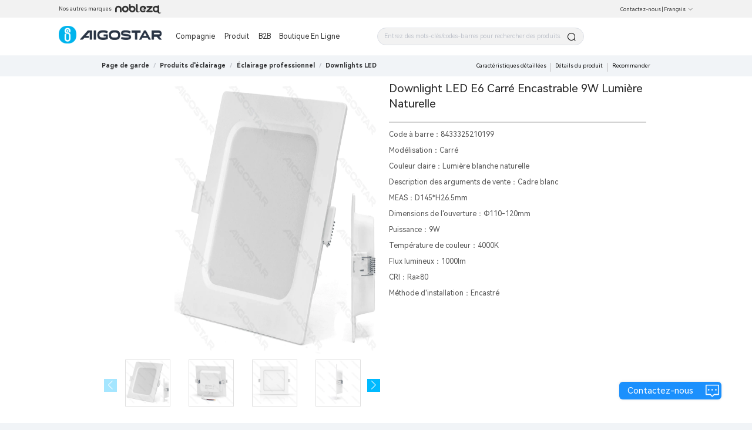

--- FILE ---
content_type: text/javascript; charset=utf-8
request_url: https://aigo-ow.oss-accelerate.aliyuncs.com/assets/52149e3.js
body_size: 67643
content:
(window.webpackJsonp=window.webpackJsonp||[]).push([[4],{302:function(t,e,o){},303:function(t,e,o){},307:function(t,e,o){},308:function(t,e,o){},425:function(t,e,o){"use strict";o(23),o(26),o(29),o(42),o(20),o(43);var i,n=o(49),s=o(5),a=o(19),r=o(8),c=(o(22),o(24),o(25),o(64),o(53),o(33),o(62),o(51),o(27),o(241),o(44),o(52),o(41),o(16)),l=o(6),u=o(0),p=o(12);function h(t,e){var o=Object.keys(t);if(Object.getOwnPropertySymbols){var i=Object.getOwnPropertySymbols(t);e&&(i=i.filter((function(e){return Object.getOwnPropertyDescriptor(t,e).enumerable}))),o.push.apply(o,i)}return o}function d(t){for(var e=1;e<arguments.length;e++){var o=null!=arguments[e]?arguments[e]:{};e%2?h(Object(o),!0).forEach((function(e){Object(r.a)(t,e,o[e])})):Object.getOwnPropertyDescriptors?Object.defineProperties(t,Object.getOwnPropertyDescriptors(o)):h(Object(o)).forEach((function(e){Object.defineProperty(t,e,Object.getOwnPropertyDescriptor(o,e))}))}return t}var v={provide:function(){return{reload:this.reload}},components:{contactUsForm:o(45).default},data:function(){return{marketingSub:!1,thireeSub:!1,privacyPolicy:!1,subscriptionDialogShow:!1,currLang:"",isShowSearchHis:!1,hisSearchList:[],showBlogResult:{blog:!1,joinUs:!1},contactUsLoading:!1,treeLevel:0,currCountryCode:"",pages:["productCategory"],activeName:"0",isShowShop:!1,isRouterAlive:!0,popperShow:!1,navShow:!1,productShow:!1,isPopover:!1,dialogVisible:!1,searchData:"",brandCode:u.a.brandCode,isUnico:"Unico"===u.a.brandCode,isAigoStarOrNobleza:"AigoStarOrNobleza"===u.a.brandCode,unicoLogo:o(291),footerSubscription:o(242),footerFocusOn:o(243),footerBrand:o(292),aigo:o(138),nobleza:o(293),qrCode:o(139),aigosmart:o(294),urlMex:o(295),searchIcon:o(296),classifyList:[],activeClassifyList:[],url:o(484),contactUs:o(90),contactUsMex:o(297),contactUsBtnSm:o(298),isActive:0,email:"",companyNavList:[{name:"about",url:o(299)},{name:"news",url:o(300)},{name:"join",url:o(301)}],footerInformation:[],searchShow:!1,holidaysLogo:""}},watch:{$route:{handler:function(t,e){this.$i18n.locale=this.$cookies.get("countryLanguage"),"country-productCategory"!=t.name?this.searchData="":this.searchData=this.$route.query.key},immediate:!0,deep:!0}},computed:d(d({},Object(c.c)("locale",["locale"])),{},{oss:function(){return"https://aigo-oss-mall.oss-accelerate.aliyuncs.com/"},focusList:function(){return this.$store.state.app.countryInfo&&this.$store.state.app.countryInfo.countryParameterDto?this.$store.state.app.countryInfo.countryParameterDto.countryParameterSocialList:[]},countryList:function(){return this.$store.state.app.countryList||[]}}),created:function(){},mounted:function(){var t,e,o,i;this.$cookies.set("brandCode","AigoStarOrNobleza"===u.a.brandCode||"Mexico"===u.a.brandCode?"AigoStar":u.a.brandCode);var n=this.$cookies.get("country"),s=this.$route.params.country,r=window.navigator.language.split("-"),c=Object(a.a)(r,2),p=c[0],h=c[1],d=null!==(t=null!==(e=null!==(o=null!==(i=this.countryList.find((function(t){return t.country==s})))&&void 0!==i?i:this.countryList.find((function(t){return t.country==n})))&&void 0!==o?o:this.countryList.find((function(t){return t.country==h})))&&void 0!==e?e:this.countryList.find((function(t){return t.lang==p})))&&void 0!==t?t:this.countryList.find((function(t){return"US"==t.country})),v=d.lang,f=d.countryCode,m=d.country,g=d.translation;this.$cookies.set("countryLanguage",v),this.$cookies.set("countryCode",f),this.currCountryCode=f,this.$cookies.set("country",m),this.$i18n.locale=v,this.isShowShop=["CN","ES","IT","NL","US","FR","DE"].includes(m),this.$store.dispatch("setHeaderLang",g),"Mexico"===u.a.brandCode&&(this.currLang=this.$store.state.app.headerLang),this.getLayoutData(m),this.getClassifyTree(),this.getModuleShow(),Object(l.b)(this.$route),this.holidaysLogoLoding()},methods:d(d({},Object(c.b)({SET_LANG:"SET_LANG"})),{},(i={toPolicy:function(){var t=this.$cookies.get("country")||this.$route.params.country;console.info(t);"AigoStarOrNobleza"==u.a.brandCode?-1!=window.location.host.indexOf("nobleza")?window.open(window.location.origin+"/".concat(t,"/informationService?id=1587385958449602560&pid=1560163686370357248")):window.open(window.location.origin+"/".concat(t,"/informationService?id=1562252820782100480&pid=1560163686370357248")):"Mexico"==u.a.brandCode&&window.open(window.location.origin+"/".concat(t,"/informationService?id=1844629397769584640&pid=1838408079537635328"))},holidaysLogoLoding:function(){var t=this;this.holidaysLogo=p.a.getStr(u.a.brandCode+"Logo"),this.$store.dispatch("holidayBrandLogo",{}).then((function(e){e?(t.holidaysLogo=t.oss+e.imageUrl,p.a.setStr(u.a.brandCode+"Logo",t.oss+e.imageUrl)):(t.holidaysLogo="",p.a.remove(u.a.brandCode+"Logo"))}))},turnUrl:function(t){window.open(t)},clearAllHistory:function(){Object(l.a)(),this.hisSearchList=Object(l.d)(),this.isShowSearchHis=!1},deleteKeyHistory:function(t){this.$refs.searhInput.focus(),Object(l.c)(t),this.hisSearchList=Object(l.d)()},hideSeach:function(){this.isShowSearchHis=!1},selectHisKey:function(t){console.info(t),this.searchData=t,Object(l.c)(t),this.onSearch()},searchFouer:function(){this.hisSearchList=Object(l.d)(),this.hisSearchList.length>0&&(this.isShowSearchHis=!0)},turnAigoSmart:function(){Object(l.k)(this.$cookies)},submitForm:function(t){this.$refs.contactUsFormRef.submitForm(t)},getModuleShow:function(){var t=this;return Object(s.a)(regeneratorRuntime.mark((function e(){var o;return regeneratorRuntime.wrap((function(e){for(;;)switch(e.prev=e.next){case 0:return e.next=2,t.$store.dispatch("getModuleShow",{});case 2:o=e.sent,t.showBlogResult=o,t.showBlogResult.joinUs||t.companyNavList.splice(2,1);case 5:case"end":return e.stop()}}),e)})))()},reload:function(){var t=this;this.isRouterAlive=!1,this.$nextTick((function(){t.isRouterAlive=!0}))},toggleContactUsDialog:function(t){this.dialogVisible=t},dialogClosed:function(){this.$refs.contactUsFormRef.$refs.form.resetFields()},mouseOver:function(){var t=this;"index-country"!=this.$route.name&&"indexMex-country"!=this.$route.name||(this.$nextTick((function(){t.enterBackgroundChange()})),this.isPopover=!0)},mouseLeave:function(){this.navShow||this.productShow||"index-country"!=this.$route.name&&"indexMex-country"!=this.$route.name||this.leaveBackgroundChange(),this.isPopover=!1},popoverHide:function(){"index-country"!=this.$route.name&&"indexMex-country"!=this.$route.name||this.isPopover||this.leaveBackgroundChange()},productChange:function(t,e){this.isActive=e,this.productShow=!1;var o=this.$cookies.get("country")||this.$route.params.country,i=this.$router.resolve({path:"/".concat(o,"/productCategory"),query:{classifyId:t.goodsClassifyId,pid:t.treeKey.split("/")[this.treeLevel-1]}});window.open(i.href,"_blank")},productMouseOver:function(t,e){var o;this.isActive=e,this.activeName=String(e);var i=(null===(o=this.classifyList[e])||void 0===o?void 0:o.childNote)||[];this.activeClassifyList=Object(n.a)(i)},toProduct:function(){this.productShow=!1,this.searchData="";var t=this.$cookies.get("country")||this.$route.params.country,e=this.$router.resolve({path:"/".concat(t,"/productCategory"),query:{classifyId:this.classifyList[0].goodsClassifyId,pid:this.classifyList[0].goodsClassifyId}});window.open(e.href,"_blank"),this.reload()},toCompanyNav:function(t){var e=this.$cookies.get("country")||this.$route.params.country,o={about:"/".concat(e,"/company/aboutUs"),news:"/".concat(e,"/company/news"),join:"/".concat(e,"/company/joinUs"),gallery:"/".concat(e,"/company/gallery")};this.navShow=!1,window.open(o[t.name],"_blank")},toJoinUs:function(){var t=this.$cookies.get("country")||this.$route.params.country;this.$router.push("/".concat(t,"/company/joinUs"))},toHelp:function(){window.open("https://shop.aigostar.com/helpcenter/instruction.aspx?key=&p=1")},toB2B:function(){var t="https://b2b.aigostar.com/login";"Mexico"==u.a.brandCode?t="https://b2b.aigostar.mx/":"Unico"==u.a.brandCode&&(t="https://b2b.unicostar.com/"),window.open(t)},toBlog:function(){var t=this.$cookies.get("country")||this.$route.params.country;return"/".concat(t,"/company/blog")},toShop:function(){var t={CN:"https://www.aigostarshop.es/",ES:"https://www.aigostarshop.es/",US:"https://www.aigostarstore.com/",IT:"https://www.aigostarshop.it/",NL:"https://www.aigostar-shop.nl/",FR:"https://www.aigostarshop.fr/",DE:"https://www.aigostarshop.de/"}[this.$cookies.get("country")||this.$route.params.country||"US"];t&&window.open(t)},toAigoStar:function(){this.$cookies.set("brandCode","AigoStar");var t=this.$cookies.get("country")||this.$route.params.country;this.$router.push("/index/".concat(t))},toNobleza:function(){var t=this.$cookies.get("country")||this.$route.params.country;window.open("https://www.nobleza.eu/nobleza/"+t)},submitEmail:function(){var t=this;return Object(s.a)(regeneratorRuntime.mark((function e(){var o;return regeneratorRuntime.wrap((function(e){for(;;)switch(e.prev=e.next){case 0:if(o=/^([a-zA-Z]|[0-9])(\w|\-)+@[a-zA-Z0-9]+\.([a-zA-Z]{2,4})$/,""!==t.email){e.next=4;break}return t.$message.error(t.$t("contactUs.mailboxInput")),e.abrupt("return");case 4:if(o.test(t.email)){e.next=7;break}return t.$message.error(t.$t("contactUs.emailConfirm")),e.abrupt("return");case 7:if(t.marketingSub&&t.thireeSub&&t.privacyPolicy){e.next=10;break}return t.$message.error(t.$t("contactUs.checked")),e.abrupt("return");case 10:return e.next=12,t.$store.dispatch("subscribe",{email:t.email,countryCode:t.$cookies.get("countryCode")||"US",brandCode:t.$cookies.get("brandCode"),subType:1});case 12:e.sent&&(t.$message.success(t.$t("footer.success")),t.subscriptionDialogShow=!1);case 14:case"end":return e.stop()}}),e)})))()},changeLan:function(t){var e=this,o=t.lang,i=t.translation,n=t.countryCode,s=t.country;this.$i18n.locale=o,"Mexico"===u.a.brandCode&&(this.currLang=i),this.$store.dispatch("setHeaderLang",i),this.SET_LANG(o),this.$bus.$emit("changeLang",o.toUpperCase()),this.$cookies.set("countryLanguage",o),this.$cookies.set("countryCode",n),this.$cookies.set("country",s),this.isShowShop=["CN","ES","IT","NL","US","FR","DE"].includes(s),this.popperShow=!1,this.getClassifyTree(!0),this.getLayoutData(s),this.getModuleShow();var a=this.$route.params,r=this.$route.query;a.country=s,this.$router.push({params:a,query:r}),console.log(this.$nuxt),setTimeout((function(){e.$nuxt.refresh()}),500)},getLayoutData:function(t){var e=this;Promise.allSettled([this.$store.dispatch("getCountry",{country:t}),this.$store.dispatch("getInformationBottom")]).then((function(t){var o="fulfilled"===t[0].status?t[0].value:{},i="fulfilled"===t[1].status?t[1].value:[];e.$store.dispatch("setCountryInfo",o),e.footerInformation=i}))},getClassifyTree:function(){var t=arguments,e=this;return Object(s.a)(regeneratorRuntime.mark((function o(){var i,s,a;return regeneratorRuntime.wrap((function(o){for(;;)switch(o.prev=o.next){case 0:if(i=t.length>0&&void 0!==t[0]&&t[0],e.$route.params.country&&!i){o.next=7;break}return o.next=4,e.$store.dispatch("getClassifyTree",{homePage:!0});case 4:o.t0=o.sent,o.next=8;break;case 7:o.t0=e.$store.getters.classifyTree;case 8:s=o.t0,e.classifyList=s,console.log("classifyList",e.classifyList),s&&s.length>0&&((a=s[0])&&a.childNote&&(e.activeClassifyList=Object(n.a)(a.childNote)),e.treeLevel=e.classifyList[0].level);case 12:case"end":return o.stop()}}),o)})))()},toHome:function(){var t=this.$cookies.get("country")||this.$route.params.country;"Mexico"==u.a.brandCode?this.$router.push({path:"/indexMex/".concat(t)}):this.$router.push({path:"/index/".concat(t)})},getCountryNavList:function(){var t=this;return Object(s.a)(regeneratorRuntime.mark((function e(){var o;return regeneratorRuntime.wrap((function(e){for(;;)switch(e.prev=e.next){case 0:return e.next=2,t.$store.dispatch("getCountryConfig");case 2:o=e.sent,t.$store.dispatch("setCountryList",o);case 4:case"end":return e.stop()}}),e)})))()},search:function(){this.searchShow=!0},enterBackgroundChange:function(){"Mexico"==u.a.brandCode?this.$refs.layoutNavBoxMex&&(this.$refs.layoutNavBoxMex.style="background: #FFFFFF;"):this.$refs.layoutNavBox&&(this.$refs.layoutNavBox.style="background: #FFFFFF;")},leaveBackgroundChange:function(){"Mexico"==u.a.brandCode?this.$refs.layoutNavBoxMex&&(this.$refs.layoutNavBoxMex.style="background: rgba(255,255,255,0.8);"):this.$refs.layoutNavBox&&(this.$refs.layoutNavBox.style="background: rgba(255,255,255,0.8);")},onSearch:function(){Object(l.j)(this.searchData),this.searchShow=!1;var t=this.$cookies.get("country")||this.$route.params.country,e={};e.key=this.searchData,window.location.href="/".concat(t,"/productCategory?").concat(Object(l.i)(e))}},Object(r.a)(i,"toHome",(function(){var t=this.$cookies.get("country")||this.$route.params.country;"Mexico"==u.a.brandCode?this.$router.push({path:"/indexMex/".concat(t)}):this.$router.push({path:"/index/".concat(t)})})),Object(r.a)(i,"toInformation",(function(t){var e=this.$cookies.get("country")||this.$route.params.country,o=this.$router.resolve({path:"/".concat(e,"/informationService"),query:{id:t.informationId,pid:t.parentId}});window.open(o.href,"_blank")})),Object(r.a)(i,"toFocus",(function(t){window.open(t.url)})),Object(r.a)(i,"toTop",(function(){document.querySelector(".layout-body").scrollTo({top:0,behavior:"smooth"})})),i))},f=(o(485),o(486),o(14)),m=Object(f.a)(v,(function(){var t=this,e=t.$createElement,i=t._self._c||e;return i("div",{staticClass:"layout-body"},[i("header",["Mexico"!=t.brandCode?i("div",{staticClass:"layout-header-box"},[i("section",{staticClass:"layout-header"},[i("div",{staticClass:"layout-header-left"},["AigoStarOrNobleza"==t.brandCode?i("div",[t._v(t._s(t.$t("menu.otherTitle")))]):t._e(),t._v(" "),"AigoStarOrNobleza"==t.brandCode?i("div",{staticClass:"menu-image",on:{click:t.toNobleza}}):t._e()]),t._v(" "),i("div",{staticClass:"layout-header-right"},[i("span",{staticClass:"layout-header-right-connect",on:{click:function(e){t.turnUrl("/"+t.$cookies.get("country")+"/informationService")}}},[t._v(t._s(t.$t("menu.contact")))]),t._v("\n            |\n            "),i("el-popover",{attrs:{placement:"bottom",width:"100%",trigger:"hover","popper-class":"my-popper","visible-arrow":!1,transition:"el-zoom-in-top"},model:{value:t.popperShow,callback:function(e){t.popperShow=e},expression:"popperShow"}},[i("div",{staticClass:"layout-popper-box"},t._l(t.countryList,(function(e,o){return i("div",{key:o,staticClass:"layout-popper-text",on:{click:function(o){return t.changeLan(e)}}},[t._v("\n                  "+t._s(e.translation)+"\n                ")])})),0),t._v(" "),i("el-button",{attrs:{slot:"reference",type:"text"},slot:"reference"},[i("span",[t._v(t._s(t.$store.state.app.headerLang))]),i("i",{staticClass:"el-icon-arrow-down"})])],1)],1)])]):t._e(),t._v(" "),"Mexico"==t.brandCode?i("div",{staticClass:"layout-nav-box-Mexico"},[i("div",{staticClass:"layout-header"},[i("nav",{ref:"layoutNavBoxMex",staticClass:"layout-header-box",on:{mouseover:function(e){return e.stopPropagation(),t.mouseOver.apply(null,arguments)},mouseleave:function(e){return e.stopPropagation(),t.mouseLeave.apply(null,arguments)}}},[i("div",{staticClass:"layout-header-box_top"},[i("div",{staticClass:"left"},[i("div",{staticClass:"layout-header-box_logo"},[t.holidaysLogo?i("el-image",{staticClass:"logo",staticStyle:{width:"200px",height:"auto"},attrs:{src:t.holidaysLogo,fit:"fill"},on:{contextmenu:function(t){return t.preventDefault(),function(t){t.preventDefault()}.apply(null,arguments)},click:t.toHome}}):i("el-image",{staticClass:"logo",attrs:{src:t.urlMex,fit:"fill"},on:{contextmenu:function(t){return t.preventDefault(),function(t){t.preventDefault()}.apply(null,arguments)},click:t.toHome}})],1),t._v(" "),i("div",{ref:"searchBox",staticClass:"layout-header-search",attrs:{id:"searchBox"}},[i("div",{staticClass:"layout-search-box"},[i("el-input",{ref:"searhInput",staticClass:"input-with-select-Mex",attrs:{placeholder:t.$t("menu.input")},on:{focus:t.searchFouer,blur:t.hideSeach},nativeOn:{keyup:function(e){return!e.type.indexOf("key")&&t._k(e.keyCode,"enter",13,e.key,"Enter")?null:t.onSearch.apply(null,arguments)}},model:{value:t.searchData,callback:function(e){t.searchData=e},expression:"searchData"}},[i("i",{attrs:{slot:"prefix"},on:{click:t.onSearch},slot:"prefix"},[i("img",{staticClass:"search-icon",staticStyle:{width:"16px",height:"16px"},attrs:{src:t.searchIcon,alt:""}})])]),t._v(" "),i("div",{directives:[{name:"show",rawName:"v-show",value:t.isShowSearchHis,expression:"isShowSearchHis"}],staticClass:"search-his mx-search-width"},[i("div",{staticClass:"content-text"},t._l(t.hisSearchList,(function(e,o){return i("div",{key:o,staticClass:"his-layout",on:{mousedown:function(t){t.preventDefault()}}},[i("div",{staticClass:"left singcell",on:{click:function(o){return t.selectHisKey(e)}}},[t._v("\n                            "+t._s(e)+"\n                          ")]),t._v(" "),i("div",{staticClass:"right"},[i("i",{staticClass:"el-icon-close",staticStyle:{"margin-top":"5px","margin-right":"10px"},on:{mousedown:function(t){t.preventDefault()},click:function(o){return t.deleteKeyHistory(e)}}})])])})),0),t._v(" "),i("div",{directives:[{name:"show",rawName:"v-show",value:t.hisSearchList&&t.hisSearchList.length>0,expression:"hisSearchList && hisSearchList.length > 0"}],staticClass:"clear-all"},[i("i",{staticClass:"el-icon-delete x-icon",staticStyle:{"margin-top":"3px","margin-right":"5px"}}),t._v(" "),i("div",{on:{mousedown:function(t){t.preventDefault()},click:t.clearAllHistory}},[t._v("\n                          "+t._s(t.$t("v23.clearall"))+"\n                        ")])])])],1)])]),t._v(" "),i("div",{staticClass:"right-connect-Mex"},[i("div",{staticClass:"right-connect-Mex-connect",staticStyle:{"margin-right":"10px"},on:{click:function(e){t.$router.push("/"+t.$cookies.get("country")+"/informationService")}}},[t._v(t._s(t.$t("menu.contact")))]),t._v(" "),i("el-dropdown",{attrs:{trigger:"click","visible-arrow":!1,placement:"bottom"},on:{command:t.changeLan}},[i("div",{staticClass:"right-connect-Mex-connect"},[t._v("\n                    "+t._s(t.currLang)),i("i",{staticClass:"el-icon-arrow-down el-icon--right"})]),t._v(" "),i("el-dropdown-menu",{attrs:{slot:"dropdown"},slot:"dropdown"},t._l(t.countryList,(function(e,o){return i("el-dropdown-item",{key:o,attrs:{command:e}},[t._v(t._s(e.translation))])})),1)],1)],1)]),t._v(" "),i("div",{staticClass:"layout-nav-container-Mex"},[i("div",{staticClass:"layout-nav-menu-Mex"},[i("el-popover",{attrs:{placement:"bottom",width:"100%",trigger:"hover","popper-class":"menu-popper-aigostar-Mex","visible-arrow":!1,transition:"el-zoom-in-top"},on:{hide:t.popoverHide},model:{value:t.navShow,callback:function(e){t.navShow=e},expression:"navShow"}},[i("div",{staticClass:"layout-nav-menu_content"},t._l(t.companyNavList,(function(e,o){return i("div",{key:o,staticClass:"container",on:{click:function(o){return t.toCompanyNav(e)}}},[i("el-image",{attrs:{src:e.url,fit:"fill"},on:{contextmenu:function(t){return t.preventDefault(),function(t){t.preventDefault()}.apply(null,arguments)}}}),t._v(" "),i("div",[t._v(t._s(t.$t("companyPoppor."+e.name)))])],1)})),0),t._v(" "),i("el-button",{ref:"layoutNavMenuBtn0",staticClass:"layout-nav-menu-btn-Mex",attrs:{slot:"reference",type:"text"},slot:"reference"},[t._v(t._s(t.$t("menu.company")))])],1),t._v(" "),i("el-popover",{attrs:{placement:"bottom",width:"100%",trigger:"hover","popper-class":"menu-popper-aigostar-Mex","visible-arrow":!1,transition:"el-zoom-in-top"},on:{hide:t.popoverHide},model:{value:t.productShow,callback:function(e){t.productShow=e},expression:"productShow"}},[i("div",{staticClass:"layout-nav-menu_product-Mex"},[i("div",{staticClass:"left"},t._l(t.classifyList,(function(e,o){return i("div",{key:e.goodsClassifyId,staticClass:"menu-item",on:{click:function(i){return t.productChange(e,o)},mouseover:function(i){return t.productMouseOver(e,o)}}},[i("div",{staticClass:"img-box"},[e.icon?i("el-image",{attrs:{src:e.icon+"?x-oss-process=image/format,webp"},on:{contextmenu:function(t){return t.preventDefault(),function(t){t.preventDefault()}.apply(null,arguments)}}}):t._e()],1),t._v(" "),i("div",{staticClass:"title"},[t._v(t._s(e.title))])])})),0),t._v(" "),i("div",{staticClass:"right"},[i("div",{staticClass:"product_body"},t._l(t.activeClassifyList,(function(e,o){return i("div",{key:o,staticClass:"product_body_second"},[i("div",{staticClass:"product_body_second_list-Mex",on:{click:function(i){return t.productChange(e,o)}}},[i("div",{staticClass:"indexbar"}),t._v("\n                          "+t._s(e.title)+"\n                        ")]),t._v(" "),i("div",{staticClass:"product_body_three"},t._l(e.childNote,(function(e,o){return i("div",{key:o,staticClass:"list",on:{click:function(i){return t.productChange(e,o)}}},[i("span",{staticClass:"title"},[t._v(t._s(e.title))])])})),0)])})),0)])]),t._v(" "),i("el-button",{ref:"layoutNavMenuBtn1",staticClass:"layout-nav-menu-btn-Mex",attrs:{slot:"reference",type:"text"},on:{click:t.toProduct},slot:"reference"},[t._v(t._s(t.$t("menu.product")))])],1),t._v(" "),i("a",{directives:[{name:"show",rawName:"v-show",value:t.showBlogResult.blog,expression:"showBlogResult.blog"}],staticClass:"layout-nav-menu-btn-Mex",attrs:{href:t.toBlog(),target:"_blank"}},[t._v(t._s(t.$t("menu.Blog")))]),t._v(" "),i("span",{ref:"layoutNavMenuBtn2",staticClass:"layout-nav-menu-btn-Mex",on:{click:t.toB2B}},[t._v(t._s(t.$t("menu.purchase")))]),t._v(" "),t.isShowShop&&t.isAigoStarOrNobleza?i("span",{ref:"layoutNavMenuBtn3",staticClass:"layout-nav-menu-btn-Mex",on:{click:t.toShop}},[t._v(t._s(t.$t("menu.shop")))]):t._e()],1)])])])]):i("nav",{ref:"layoutNavBox",staticClass:"layout-nav-box",on:{mouseover:function(e){return e.stopPropagation(),t.mouseOver.apply(null,arguments)},mouseleave:function(e){return e.stopPropagation(),t.mouseLeave.apply(null,arguments)}}},[i("div",{staticClass:"layout-nav-box_logo"},[t.holidaysLogo?i("el-image",{staticStyle:{width:"200px",height:"auto"},attrs:{src:t.holidaysLogo,fit:"fill"},on:{contextmenu:function(t){return t.preventDefault(),function(t){t.preventDefault()}.apply(null,arguments)},click:t.toHome}}):t.isUnico?i("el-image",{attrs:{src:t.unicoLogo,fit:"fill"},on:{contextmenu:function(t){return t.preventDefault(),function(t){t.preventDefault()}.apply(null,arguments)},click:t.toHome}}):i("el-image",{staticClass:"logo",attrs:{src:t.url,fit:"fill"},on:{contextmenu:function(t){return t.preventDefault(),function(t){t.preventDefault()}.apply(null,arguments)},click:t.toHome}})],1),t._v(" "),i("div",{staticClass:"layout-nav-container"},[i("div",{staticClass:"layout-nav-menu"},[i("el-popover",{attrs:{placement:"bottom",width:"100%",trigger:"hover","popper-class":"menu-popper-aigostar","visible-arrow":!1,transition:"el-zoom-in-top"},on:{hide:t.popoverHide},model:{value:t.navShow,callback:function(e){t.navShow=e},expression:"navShow"}},[i("div",{staticClass:"layout-nav-menu_content"},t._l(t.companyNavList,(function(e,o){return i("div",{key:o,staticClass:"container",on:{click:function(o){return t.toCompanyNav(e)}}},[i("el-image",{attrs:{src:e.url,fit:"fill"},on:{contextmenu:function(t){return t.preventDefault(),function(t){t.preventDefault()}.apply(null,arguments)}}}),t._v(" "),i("div",[t._v(t._s(t.$t("companyPoppor."+e.name)))])],1)})),0),t._v(" "),i("el-button",{ref:"layoutNavMenuBtn0",staticClass:"layout-nav-menu-btn",attrs:{slot:"reference",type:"text"},slot:"reference"},[t._v(t._s(t.$t("menu.company")))])],1),t._v(" "),i("el-popover",{attrs:{placement:"bottom",width:"100%",trigger:"hover","popper-class":"menu-popper-aigostar","visible-arrow":!1,transition:"el-zoom-in-top"},on:{hide:t.popoverHide},model:{value:t.productShow,callback:function(e){t.productShow=e},expression:"productShow"}},[i("div",{staticClass:"layout-nav-menu_product"},[i("el-tabs",{model:{value:t.activeName,callback:function(e){t.activeName=e},expression:"activeName"}},t._l(t.classifyList,(function(e,o){return i("el-tab-pane",{key:e.goodsClassifyId,attrs:{name:""+o}},[i("div",{staticClass:"product_box",attrs:{slot:"label"},on:{click:function(i){return t.productChange(e,o)},mouseover:function(i){return t.productMouseOver(e,o)}},slot:"label"},[e.icon?i("el-image",{attrs:{src:e.icon+"?x-oss-process=image/resize,m_fixed,w_126,h_90/format,webp"},on:{contextmenu:function(t){return t.preventDefault(),function(t){t.preventDefault()}.apply(null,arguments)}}}):t._e(),t._v(" "),i("div",{},[t._v(t._s(e.title))])],1)])})),1),t._v(" "),i("div",{staticClass:"product_body"},t._l(t.activeClassifyList,(function(e,o){return i("div",{key:o,staticClass:"product_body_second"},[i("div",{staticClass:"product_body_second_list",on:{click:function(i){return t.productChange(e,o)}}},[t._v("\n                      "+t._s(e.title)+"\n                    ")]),t._v(" "),i("div",{staticClass:"product_body_three"},t._l(e.childNote,(function(o,n){return i("div",{key:n,staticClass:"list",on:{click:function(e){return t.productChange(o,n)}}},[i("span",{staticClass:"title titleHover"},[t._v(t._s(o.title))]),t._v(" "),n!=e.childNote.length-1?i("span",{staticClass:"icon"},[t._v("/")]):t._e()])})),0)])})),0)],1),t._v(" "),i("el-button",{ref:"layoutNavMenuBtn1",staticClass:"layout-nav-menu-btn",attrs:{slot:"reference",type:"text"},on:{click:t.toProduct},slot:"reference"},[t._v(t._s(t.$t("menu.product")))])],1),t._v(" "),i("a",{directives:[{name:"show",rawName:"v-show",value:t.showBlogResult.blog,expression:"showBlogResult.blog"}],staticClass:"layout-nav-a",attrs:{href:t.toBlog(),target:"_blank"}},[t._v(t._s(t.$t("menu.Blog")))]),t._v(" "),i("span",{ref:"layoutNavMenuBtn2",staticClass:"layout-nav-menu-btn",on:{click:t.toB2B}},[t._v(t._s(t.$t("menu.purchase")))]),t._v(" "),t.isShowShop&&t.isAigoStarOrNobleza?i("span",{ref:"layoutNavMenuBtn3",staticClass:"layout-nav-menu-btn",on:{click:t.toShop}},[t._v(t._s(t.$t("menu.shop")))]):t._e()],1),t._v(" "),i("div",{ref:"searchBox",staticClass:"layout-nav-search",attrs:{id:"searchBox"}},[i("div",{staticClass:"layout-search-box"},[i("el-input",{ref:"searhInput",staticClass:"input-with-select",attrs:{placeholder:t.$t("menu.input")},on:{focus:t.searchFouer,blur:t.hideSeach},nativeOn:{keyup:function(e){return!e.type.indexOf("key")&&t._k(e.keyCode,"enter",13,e.key,"Enter")?null:t.onSearch.apply(null,arguments)}},model:{value:t.searchData,callback:function(e){t.searchData=e},expression:"searchData"}},[i("i",{staticClass:"el-input__icon el-icon-search",attrs:{slot:"suffix"},on:{click:t.onSearch},slot:"suffix"})]),t._v(" "),i("div",{directives:[{name:"show",rawName:"v-show",value:t.isShowSearchHis,expression:"isShowSearchHis"}],staticClass:"search-his"},[i("div",{staticClass:"content-text"},t._l(t.hisSearchList,(function(e,o){return i("div",{key:o,staticClass:"his-layout",on:{mousedown:function(t){t.preventDefault()}}},[i("div",{staticClass:"left singcell",on:{click:function(o){return t.selectHisKey(e)}}},[t._v("\n                      "+t._s(e)+"\n                    ")]),t._v(" "),i("div",{staticClass:"right"},[i("i",{staticClass:"el-icon-close",staticStyle:{"margin-top":"5px","margin-right":"10px"},on:{mousedown:function(t){t.preventDefault()},click:function(o){return t.deleteKeyHistory(e)}}})])])})),0),t._v(" "),i("div",{directives:[{name:"show",rawName:"v-show",value:t.hisSearchList&&t.hisSearchList.length>0,expression:"hisSearchList && hisSearchList.length > 0"}],staticClass:"clear-all"},[i("i",{staticClass:"el-icon-delete x-icon",staticStyle:{"margin-top":"3px","margin-right":"5px"}}),t._v(" "),i("div",{on:{mousedown:function(t){t.preventDefault()},click:t.clearAllHistory}},[t._v("\n                    "+t._s(t.$t("v23.clearall"))+"\n                  ")])])])],1)])])])]),t._v(" "),i("main",{staticClass:"layout-main"},[t.isRouterAlive?i("nuxt",{attrs:{"keep-alive":"","keep-alive-props":{include:t.pages}}}):t._e()],1),t._v(" "),"Mexico"==t.brandCode?i("footer",{staticClass:"layout-footer-Mexico"},[i("div",{staticClass:"footer-box"},[i("div",{staticClass:"footer-box-subscription"},[i("div",[i("div",{staticClass:"footer-title-Mexico flex"},[i("span",[t._v(t._s(t.$t("footer.subscription")))])]),t._v(" "),i("div",{staticClass:"subscription-message",staticStyle:{cursor:"pointer"}},[t._v(t._s(t.$t("footer.tip")))]),t._v(" "),i("div",{staticClass:"subscription-emial"},[i("div",[i("el-input",{staticStyle:{width:"280px"},attrs:{placeholder:t.$t("footer.email")},model:{value:t.email,callback:function(e){t.email=e},expression:"email"}})],1),t._v(" "),i("div",[i("el-button",{on:{click:t.submitEmail}},[t._v(t._s(t.$t("footer.submitBtn")))])],1)])])]),t._v(" "),t._l(t.footerInformation,(function(e,o){return i("div",{key:o,staticClass:"footer-box-message"},[i("div",{staticClass:"footer-title-Mexico"},[i("span",[t._v(t._s(e.title))])]),t._v(" "),t._l(e.children,(function(e){return i("div",{key:e.informationId,staticClass:"subscription-message",staticStyle:{cursor:"pointer"},on:{click:function(o){return t.toInformation(e)}}},[t._v("\n            "+t._s(e.title)+"\n          ")])})),t._v(" "),0===o?i("div",{directives:[{name:"show",rawName:"v-show",value:t.showBlogResult.joinUs,expression:"showBlogResult.joinUs"}],staticClass:"subscription-message",staticStyle:{cursor:"pointer"},on:{click:t.toJoinUs}},[t._v(t._s(t.$t("companyPoppor.joinUs")))]):t._e(),t._v(" "),1===o?i("div",{staticClass:"subscription-message",staticStyle:{cursor:"pointer"},on:{click:t.turnAigoSmart}},[t._v("\n            "+t._s(t.$t("v14.productSupport")))]):t._e()],2)})),t._v(" "),i("div",{staticClass:"subscription-bottom"},[t.focusList&&t.focusList.length>0?i("div",{staticClass:"focusList-layout"},[i("div",{staticClass:"test-center"},[i("div",{staticClass:"footer-title-Mexico"},[t._v(t._s(t.$t("footer.focus")))]),t._v(" "),i("div",{staticClass:"footer-focus-Mexico"},t._l(t.focusList,(function(e,o){return i("el-image",{key:o,attrs:{src:t.oss+e.icon,fit:"fill"},on:{contextmenu:function(t){return t.preventDefault(),function(t){t.preventDefault()}.apply(null,arguments)},click:function(o){return t.toFocus(e)}}})})),1)])]):t._e(),t._v(" "),t.isUnico?t._e():i("div",{staticClass:"footer-box-erwe"},[i("el-image",{attrs:{src:t.qrCode},on:{contextmenu:function(t){return t.preventDefault(),function(t){t.preventDefault()}.apply(null,arguments)}}})],1)])],2),t._v(" "),i("div",{directives:[{name:"show",rawName:"v-show",value:"CN"==t.currCountryCode,expression:"currCountryCode == 'CN'"}],staticClass:"ba-Mexico"},[t._v("备案序号："),i("a",{attrs:{href:"https://beian.miit.gov.cn"}},[t._v("闽ICP备19021710号-1")])])]):i("footer",{staticClass:"layout-footer"},[i("div",{staticClass:"footer-box"},[i("div",{staticClass:"footer-box-subscription"},[i("div",[i("div",{staticClass:"footer-title flex"},[i("el-image",{staticStyle:{"margin-right":"4px"},attrs:{src:t.footerSubscription},on:{contextmenu:function(t){return t.preventDefault(),function(t){t.preventDefault()}.apply(null,arguments)}}}),t._v(" "),i("span",[t._v(t._s(t.$t("footer.subscription")))])],1),t._v(" "),i("div",{staticClass:"subscription-message"},[t._v(t._s(t.$t("footer.tip")))]),t._v(" "),t.isAigoStarOrNobleza?i("el-button",{staticStyle:{"border-radius":"2px",border:"1px solid #54A5DA",background:"#54A5DA",color:"white","padding-left":"40px","padding-right":"40px"},on:{click:function(e){t.subscriptionDialogShow=!0}}},[t._v(t._s(t.$t("v233-1.emainSub")))]):i("div",{staticClass:"flex-box subscription-emial"},[i("el-input",{attrs:{placeholder:t.$t("footer.email")},model:{value:t.email,callback:function(e){t.email=e},expression:"email"}}),t._v(" "),i("el-button",{attrs:{type:"primary"},on:{click:t.submitEmail}},[t._v(t._s(t.$t("footer.submitBtn")))])],1)],1),t._v(" "),i("div",{staticStyle:{"margin-top":"10px","margin-bottom":"10px","font-size":"13px"}}),t._v(" "),i("div",{staticClass:"flex-box subscription-bottom"},[t.focusList&&t.focusList.length>0?i("div",{},[i("div",{staticClass:"footer-title flex"},[i("el-image",{staticStyle:{"margin-right":"4px"},attrs:{src:t.footerFocusOn},on:{contextmenu:function(t){return t.preventDefault(),function(t){t.preventDefault()}.apply(null,arguments)}}}),t._v(" "),i("span",[t._v(t._s(t.$t("footer.focus")))])],1),t._v(" "),i("div",{staticClass:"footer-focus"},t._l(t.focusList,(function(e,o){return i("el-image",{key:o,attrs:{src:t.oss+e.icon,fit:"fill"},on:{contextmenu:function(t){return t.preventDefault(),function(t){t.preventDefault()}.apply(null,arguments)},click:function(o){return t.toFocus(e)}}})})),1)]):t._e(),t._v(" "),"AigoStarOrNobleza"==t.brandCode?i("div",{},[i("div",{staticClass:"footer-title flex"},[i("el-image",{staticStyle:{"margin-right":"4px"},attrs:{src:t.footerBrand},on:{contextmenu:function(t){return t.preventDefault(),function(t){t.preventDefault()}.apply(null,arguments)}}}),t._v(" "),i("span",[t._v(t._s(t.$t("footer.brand")))]),t._v("   \n              ")],1),t._v(" "),i("div",{staticClass:"flex-box bottom-brand"},[i("el-image",{staticStyle:{"margin-right":"15px"},attrs:{src:t.aigo},on:{contextmenu:function(t){return t.preventDefault(),function(t){t.preventDefault()}.apply(null,arguments)},click:t.toAigoStar}}),t._v(" "),i("el-image",{attrs:{src:t.nobleza},on:{contextmenu:function(t){return t.preventDefault(),function(t){t.preventDefault()}.apply(null,arguments)},click:t.toNobleza}})],1)]):t._e(),t._v(" "),i("span",{directives:[{name:"show",rawName:"v-show",value:"CN"==t.currCountryCode,expression:"currCountryCode == 'CN'"}],staticStyle:{"font-size":"13px","margin-top":"10px"}},[t._v("备案序号："),i("a",{attrs:{href:"https://beian.miit.gov.cn"}},[t._v("闽ICP备19021710号-1")])])])]),t._v(" "),t._l(t.footerInformation,(function(e,o){return i("div",{key:o,staticClass:"footer-box-message"},[i("div",{staticClass:"footer-title p-b-10"},[i("span",[t._v(t._s(e.title))])]),t._v(" "),t._l(e.children,(function(e){return i("div",{key:e.informationId,staticClass:"footer-box-message-text",on:{click:function(o){return t.toInformation(e)}}},[t._v("\n            "+t._s(e.title)+"\n          ")])})),t._v(" "),0===o?i("div",{directives:[{name:"show",rawName:"v-show",value:t.showBlogResult.joinUs,expression:"showBlogResult.joinUs"}],staticClass:"footer-box-message-text",on:{click:t.toJoinUs}},[t._v("\n            "+t._s(t.$t("companyPoppor.joinUs")))]):t._e(),t._v(" "),1===o?i("div",{staticClass:"footer-box-message-text",on:{click:t.turnAigoSmart}},[t._v(t._s(t.$t("v14.productSupport"))+"\n          ")]):t._e()],2)})),t._v(" "),t.isUnico?t._e():i("div",{staticClass:"footer-box-message"},[i("el-image",{attrs:{src:t.qrCode},on:{contextmenu:function(t){return t.preventDefault(),function(t){t.preventDefault()}.apply(null,arguments)}}})],1)],2)]),t._v(" "),i("el-dialog",{attrs:{title:t.$t("contactUs.dialogTitle"),visible:t.dialogVisible,center:!0,width:"70%"},on:{"update:visible":function(e){t.dialogVisible=e},closed:t.dialogClosed},scopedSlots:t._u([{key:"footer",fn:function(){return[i("div",{staticClass:"dialog-footer"},[i("el-button",{staticStyle:{width:"200px"},attrs:{type:"primary"},on:{click:function(e){return t.submitForm("form")}}},[t._v(t._s(t.$t("footer.submitBtn")))])],1)]},proxy:!0}])},[i("contact-us-form",{ref:"contactUsFormRef",attrs:{dialog:!0},on:{closeContactUsDialog:function(e){return t.toggleContactUsDialog(!1)}}})],1),t._v(" "),"Mexico"==t.brandCode?i("div",{ref:"contactUsMex",staticClass:"contact-us-btn-Mex",on:{click:function(e){return t.toggleContactUsDialog(!0)}}},[i("div",{staticClass:"content-box"},[i("div",{staticClass:"content"},[i("div",{staticClass:"text"},[i("span",[t._v(t._s(t.$t("menu.contact")))])]),t._v(" "),i("el-image",{staticClass:"contactUsBtnSm",attrs:{src:t.contactUsBtnSm},on:{contextmenu:function(t){return t.preventDefault(),function(t){t.preventDefault()}.apply(null,arguments)}}})],1)])]):i("div",{ref:"contactUsBtn",staticClass:"contact-us-btn",on:{click:function(e){return t.toggleContactUsDialog(!0)}}},[i("div",{staticClass:"text"},[t._v(t._s(t.$t("menu.contact")))]),t._v(" "),i("el-image",{attrs:{src:t.contactUs},on:{contextmenu:function(t){return t.preventDefault(),function(t){t.preventDefault()}.apply(null,arguments)}}})],1),t._v(" "),i("el-backtop",{staticClass:"back-top",attrs:{right:20,bottom:53}},[i("div",{staticClass:"back-top_i"},[i("i",{staticClass:"el-icon-arrow-up"})])]),t._v(" "),i("el-dialog",{staticClass:"dy",attrs:{width:"70%",visible:t.subscriptionDialogShow,"show-close":!1},on:{"update:visible":function(e){t.subscriptionDialogShow=e}}},[i("img",{staticStyle:{width:"100%"},attrs:{src:o(286)}}),t._v(" "),i("div",{staticStyle:{"margin-bottom":"0px",margin:"0 auto",padding:"50px","padding-top":"10px"}},[i("div",{staticClass:"footer-box-subscription",staticStyle:{"margin-bottom":"0px",margin:"0 auto"}},[i("div",{staticStyle:{"text-align":"center"}},[i("h2",[t._v(t._s(t.$t("footer.subscription"))+" ")]),t._v(" "),i("div",{staticClass:"subscription-message",staticStyle:{cursor:"pointer"}},[t._v(t._s(t.$t("footer.tip")))]),t._v(" "),i("div",{staticClass:"subscription-emial",staticStyle:{"margin-bottom":"20px","margin-top":"20px"}},[i("div",[i("el-input",{staticStyle:{width:"280px"},attrs:{placeholder:t.$t("footer.email")},model:{value:t.email,callback:function(e){t.email=e},expression:"email"}},[i("el-button",{attrs:{slot:"append"},on:{click:t.submitEmail},slot:"append"},[t._v(t._s(t.$t("footer.submitBtn")))])],1)],1),t._v(" "),i("div")])])]),t._v(" "),i("el-checkbox",{attrs:{label:t.$t("v233-1.salseText")},model:{value:t.marketingSub,callback:function(e){t.marketingSub=e},expression:"marketingSub"}}),t._v(" "),i("div",{staticStyle:{"line-height":"25px","margin-left":"25px"}},[t._v("•   "+t._s(t.$t("v233-1.salseContent1")))]),t._v(" "),i("div",{staticStyle:{"line-height":"25px","margin-left":"25px"}},[t._v("•   "+t._s(t.$t("v233-1.salseContent2")))]),t._v(" "),i("el-checkbox",{attrs:{label:t.$t("v233-1.threeSalse")},model:{value:t.thireeSub,callback:function(e){t.thireeSub=e},expression:"thireeSub"}}),t._v(" "),i("div",{staticStyle:{"line-height":"25px","margin-left":"25px"}},[t._v("•   "+t._s(t.$t("v233-1.threeSalseCon1")))]),t._v(" "),i("div",{staticStyle:{"line-height":"25px","margin-left":"25px"}},[t._v("•   "+t._s(t.$t("v233-1.threeSalseCon2")))]),t._v(" "),i("el-checkbox",{attrs:{label:t.$t("v233-1.policy")},model:{value:t.privacyPolicy,callback:function(e){t.privacyPolicy=e},expression:"privacyPolicy"}}),t._v(" "),i("div",{staticStyle:{"line-height":"25px","margin-left":"25px"}},[t._v("•   "+t._s(t.$t("v233-1.policyCon1"))+" 《\n                  "),i("span",{staticStyle:{color:"#409EFF",cursor:"pointer"},on:{click:t.toPolicy}},[t._v(t._s(t.$t("v233-1.policyAigo")))]),t._v(" "),t._v("\n                  》\n                ")])],1)])],1)}),[],!1,null,"2d84350e",null);e.a=m.exports;installComponents(m,{ContactUsForm:o(45).default})},426:function(t,e,o){"use strict";o(23),o(26),o(29),o(42),o(20),o(43);var i=o(49),n=o(5),s=o(19),a=o(8),r=(o(22),o(24),o(25),o(64),o(53),o(33),o(62),o(51),o(27),o(241),o(44),o(52),o(41),o(16)),c=o(6),l=o(0),u=o(12),p=o(45),h=o(222);function d(t,e){var o=Object.keys(t);if(Object.getOwnPropertySymbols){var i=Object.getOwnPropertySymbols(t);e&&(i=i.filter((function(e){return Object.getOwnPropertyDescriptor(t,e).enumerable}))),o.push.apply(o,i)}return o}function v(t){for(var e=1;e<arguments.length;e++){var o=null!=arguments[e]?arguments[e]:{};e%2?d(Object(o),!0).forEach((function(e){Object(a.a)(t,e,o[e])})):Object.getOwnPropertyDescriptors?Object.defineProperties(t,Object.getOwnPropertyDescriptors(o)):d(Object(o)).forEach((function(e){Object.defineProperty(t,e,Object.getOwnPropertyDescriptor(o,e))}))}return t}var f={provide:function(){return{reload:this.reload}},components:{contactUsForm:p.default,ContactUsFormInvert:h.default},data:function(){return{countryCode:this.$cookies.get("countryCode"),dialogInvestorVisible:!1,popperOptions:{modifiers:[{name:"offset",options:{offset:[0,5]}}]},marketingSub:!1,thireeSub:!1,privacyPolicy:!1,subscriptionDialogShow:!1,currLang:"",isShowSearchHis:!1,hisSearchList:[],showBlogResult:{blog:!1,joinUs:!1},contactUsLoading:!1,treeLevel:0,currCountryCode:"",pages:["productCategory"],activeName:"0",isShowShop:!1,isRouterAlive:!0,popperShow:!1,navShow:!1,productShow:!1,isPopover:!1,dialogVisible:!1,searchData:"",brandCode:l.a.brandCode,isUnico:"Unico"===l.a.brandCode,isAigoStarOrNobleza:"AigoStarOrNobleza"===l.a.brandCode,unicoLogo:o(291),unicoLogoIT:o(306),footerSubscription:o(242),footerFocusOn:o(243),footerBrand:o(292),aigo:o(138),nobleza:o(293),qrCode:o(139),aigosmart:o(294),urlMex:o(295),searchIcon:o(296),classifyList:[],activeClassifyList:[],url:o(488),contactUs:o(90),contactUsMex:o(297),contactUsBtnSm:o(298),isActive:0,email:"",companyNavList:[{name:"about",url:o(299)},{name:"news",url:o(300)},{name:"join",url:o(301)}],footerInformation:[],searchShow:!1,holidaysLogo:"",noblezaImg:o(304),noblezaHoverImg:o(489)}},watch:{$route:{handler:function(t,e){this.$i18n.locale=this.$cookies.get("countryLanguage"),"country-productCategory"!=t.name?this.searchData="":this.searchData=this.$route.query.key},immediate:!0,deep:!0}},computed:v(v({},Object(r.c)("locale",["locale"])),{},{oss:function(){return"https://aigo-oss-mall.oss-accelerate.aliyuncs.com/"},focusList:function(){return this.$store.state.app.countryInfo&&this.$store.state.app.countryInfo.countryParameterDto?this.$store.state.app.countryInfo.countryParameterDto.countryParameterSocialList:[]},countryList:function(){return this.$store.state.app.countryList||[]}}),created:function(){},mounted:function(){var t,e,o,i;this.$cookies.set("brandCode","AigoStarOrNobleza"===l.a.brandCode||"Mexico"===l.a.brandCode?"AigoStar":l.a.brandCode);var n=this.$cookies.get("country"),a=this.$route.params.country,r=window.navigator.language.split("-"),u=Object(s.a)(r,2),p=u[0],h=u[1],d=null!==(t=null!==(e=null!==(o=null!==(i=this.countryList.find((function(t){return t.country==a})))&&void 0!==i?i:this.countryList.find((function(t){return t.country==n})))&&void 0!==o?o:this.countryList.find((function(t){return t.country==h})))&&void 0!==e?e:this.countryList.find((function(t){return t.lang==p})))&&void 0!==t?t:this.countryList.find((function(t){return"US"==t.country})),v=d.lang,f=d.countryCode,m=d.country,g=d.translation;this.$cookies.set("countryLanguage",v),this.$cookies.set("countryCode",f),this.currCountryCode=f,this.$cookies.set("country",m),this.$i18n.locale=v,this.isShowShop=["CN","ES","IT","NL","US","FR","DE"].includes(m),this.$store.dispatch("setHeaderLang",g),"Mexico"===l.a.brandCode&&(this.currLang=this.$store.state.app.headerLang),this.getLayoutData(m),this.getClassifyTree(),this.getModuleShow(),Object(c.b)(this.$route),this.holidaysLogoLoding(),this.countryCode=f},methods:v(v({},Object(r.b)({SET_LANG:"SET_LANG"})),{},{toInvestorResources:function(t){"faq"==t?window.open(window.location.origin+"/".concat(this.currCountryCode,"/company/blog/1978280014711406593")):"email"==t?this.dialogInvestorVisible=!0:"contact"==t&&window.open(window.location.origin+"/".concat(this.currCountryCode,"/company/blog/1978280183121100801"))},toPolicy:function(){var t=this.$cookies.get("country")||this.$route.params.country;console.info(t);"AigoStarOrNobleza"==l.a.brandCode?-1!=window.location.host.indexOf("nobleza")?window.open(window.location.origin+"/".concat(t,"/informationService?id=1587385958449602560&pid=1560163686370357248")):window.open(window.location.origin+"/".concat(t,"/informationService?id=1562252820782100480&pid=1560163686370357248")):"Mexico"==l.a.brandCode&&window.open(window.location.origin+"/".concat(t,"/informationService?id=1844629397769584640&pid=1838408079537635328"))},holidaysLogoLoding:function(){var t=this;this.holidaysLogo=u.a.getStr(l.a.brandCode+"Logo"),this.$store.dispatch("holidayBrandLogo",{}).then((function(e){e?(t.holidaysLogo=t.oss+e.imageUrl,u.a.setStr(l.a.brandCode+"Logo",t.oss+e.imageUrl)):(t.holidaysLogo="",u.a.remove(l.a.brandCode+"Logo"))}))},turnUrl:function(t){window.open(t)},clearAllHistory:function(){Object(c.a)(),this.hisSearchList=Object(c.d)(),this.isShowSearchHis=!1},deleteKeyHistory:function(t){this.$refs.searhInput.focus(),Object(c.c)(t),this.hisSearchList=Object(c.d)()},hideSeach:function(){this.isShowSearchHis=!1},selectHisKey:function(t){console.info(t),this.searchData=t,Object(c.c)(t),this.onSearch()},searchFouer:function(){this.hisSearchList=Object(c.d)(),this.hisSearchList.length>0&&(this.isShowSearchHis=!0)},turnAigoSmart:function(){Object(c.k)(this.$cookies)},submitForm:function(t){this.$refs.contactUsFormRef.submitForm(t)},getModuleShow:function(){var t=this;return Object(n.a)(regeneratorRuntime.mark((function e(){var o;return regeneratorRuntime.wrap((function(e){for(;;)switch(e.prev=e.next){case 0:return e.next=2,t.$store.dispatch("getModuleShow",{});case 2:o=e.sent,t.showBlogResult=o,t.showBlogResult.joinUs||t.companyNavList.splice(2,1);case 5:case"end":return e.stop()}}),e)})))()},reload:function(){var t=this;this.isRouterAlive=!1,this.$nextTick((function(){t.isRouterAlive=!0}))},toggleContactUsDialog:function(t){this.dialogVisible=t},dialogClosed:function(){this.$refs.contactUsFormRef.$refs.form.resetFields()},mouseOver:function(){var t=this;"index-country"!=this.$route.name&&"indexMex-country"!=this.$route.name||(this.$nextTick((function(){t.enterBackgroundChange()})),this.isPopover=!0)},mouseLeave:function(){this.navShow||this.productShow||"index-country"!=this.$route.name&&"indexMex-country"!=this.$route.name||this.leaveBackgroundChange()},popoverHide:function(){"index-country"!=this.$route.name&&"indexMex-country"!=this.$route.name||this.isPopover||this.leaveBackgroundChange()},productChange:function(t,e){this.isActive=e,this.productShow=!1;var o=this.$cookies.get("country")||this.$route.params.country,i=this.$router.resolve({path:"/".concat(o,"/productCategory"),query:{classifyId:t.goodsClassifyId,pid:t.treeKey.split("/")[this.treeLevel-1]}});window.open(i.href,"_blank")},productMouseOver:function(t,e){var o;this.isActive=e,this.activeName=String(e);var n=(null===(o=this.classifyList[e])||void 0===o?void 0:o.childNote)||[];this.activeClassifyList=Object(i.a)(n)},toProduct:function(){this.productShow=!1,this.searchData="";var t=this.$cookies.get("country")||this.$route.params.country,e=this.$router.resolve({path:"/".concat(t,"/productCategory"),query:{classifyId:this.classifyList[0].goodsClassifyId,pid:this.classifyList[0].goodsClassifyId}});window.open(e.href,"_blank"),this.reload()},toCompanyNav:function(t){var e=this.$cookies.get("country")||this.$route.params.country,o={about:"/".concat(e,"/company/aboutUs"),news:"/".concat(e,"/company/news"),join:"/".concat(e,"/company/joinUs"),gallery:"/".concat(e,"/company/gallery")};this.navShow=!1,window.open(o[t.name],"_blank")},toJoinUs:function(){var t=this.$cookies.get("country")||this.$route.params.country;this.$router.push("/".concat(t,"/company/joinUs"))},toHelp:function(){window.open("https://shop.aigostar.com/helpcenter/instruction.aspx?key=&p=1")},toB2B:function(){var t="https://b2b.aigostar.com/login";"Mexico"==l.a.brandCode?t="https://b2b.aigostar.mx/":"Unico"==l.a.brandCode&&(t="https://b2b.unicostar.com/"),window.open(t)},toBlog:function(){var t=this.$cookies.get("country")||this.$route.params.country;return"/".concat(t,"/company/blog")},toShop:function(){var t={CN:"https://www.aigostarshop.es/",ES:"https://www.aigostarshop.es/",US:"https://www.aigostarstore.com/",IT:"https://www.aigostarshop.it/",NL:"https://www.aigostar-shop.nl/",FR:"https://www.aigostarshop.fr/",DE:"https://www.aigostarshop.de/"}[this.$cookies.get("country")||this.$route.params.country||"US"];t&&window.open(t)},toAigoStar:function(){this.$cookies.set("brandCode","AigoStar");var t=this.$cookies.get("country")||this.$route.params.country;this.$router.push("/index/".concat(t))},toNobleza:function(){var t=this.$cookies.get("country")||this.$route.params.country;window.open("https://www.nobleza.eu/nobleza/"+t)},submitEmail:function(){var t=this;return Object(n.a)(regeneratorRuntime.mark((function e(){var o;return regeneratorRuntime.wrap((function(e){for(;;)switch(e.prev=e.next){case 0:if(o=/^([a-zA-Z]|[0-9])(\w|\-)+@[a-zA-Z0-9]+\.([a-zA-Z]{2,4})$/,""!==t.email){e.next=4;break}return t.$message.error(t.$t("contactUs.mailboxInput")),e.abrupt("return");case 4:if(o.test(t.email)){e.next=7;break}return t.$message.error(t.$t("contactUs.emailConfirm")),e.abrupt("return");case 7:return e.next=9,t.$store.dispatch("subscribe",{email:t.email,countryCode:t.$cookies.get("countryCode")||"US",brandCode:t.$cookies.get("brandCode"),subType:1});case 9:e.sent&&(t.$message.success(t.$t("footer.success")),t.subscriptionDialogShow=!1);case 11:case"end":return e.stop()}}),e)})))()},changeLan:function(t){var e=this.countryList[t];console.log("changeLan",e);var o=e.lang,i=e.translation,n=e.countryCode,s=e.country;this.$i18n.locale=o,"Mexico"===l.a.brandCode&&(this.currLang=i),this.$store.dispatch("setHeaderLang",i),this.SET_LANG(o),this.$bus.$emit("changeLang",o.toUpperCase()),this.$cookies.set("countryLanguage",o),this.$cookies.set("countryCode",n),this.$cookies.set("country",s),this.isShowShop=["CN","ES","IT","NL","US","FR","DE"].includes(s),this.popperShow=!1,this.getClassifyTree(!0),this.getLayoutData(s),this.getModuleShow();var a=this.$route.params,r=this.$route.query;a.country=s,this.$router.push({params:a,query:r}),console.log(this.$nuxt),setTimeout((function(){location.reload()}),500)},getLayoutData:function(t){var e=this;Promise.allSettled([this.$store.dispatch("getCountry",{country:t}),this.$store.dispatch("getInformationBottom")]).then((function(t){var o="fulfilled"===t[0].status?t[0].value:{},i="fulfilled"===t[1].status?t[1].value:[];e.$store.dispatch("setCountryInfo",o),e.footerInformation=i}))},getClassifyTree:function(){var t=arguments,e=this;return Object(n.a)(regeneratorRuntime.mark((function o(){var n,s;return regeneratorRuntime.wrap((function(o){for(;;)switch(o.prev=o.next){case 0:return t.length>0&&void 0!==t[0]&&t[0],o.prev=1,o.next=4,e.$store.dispatch("getClassifyTree",{homePage:!0});case 4:n=o.sent,e.classifyList=n,console.log("classifyList",e.classifyList),n&&n.length>0&&((s=n[0])&&s.childNote&&(e.activeClassifyList=Object(i.a)(s.childNote)),e.treeLevel=e.classifyList[0].level),o.next=13;break;case 10:o.prev=10,o.t0=o.catch(1),console.error(error);case 13:case"end":return o.stop()}}),o,null,[[1,10]])})))()},getCountryNavList:function(){var t=this;return Object(n.a)(regeneratorRuntime.mark((function e(){var o;return regeneratorRuntime.wrap((function(e){for(;;)switch(e.prev=e.next){case 0:return e.next=2,t.$store.dispatch("getCountryConfig");case 2:o=e.sent,t.$store.dispatch("setCountryList",o);case 4:case"end":return e.stop()}}),e)})))()},search:function(){this.searchShow=!0},enterBackgroundChange:function(){"Mexico"==l.a.brandCode?this.$refs.layoutNavBoxMex&&(this.$refs.layoutNavBoxMex.style="background: #FFFFFF;"):this.$refs.layoutNavBox&&(this.$refs.layoutNavBox.style="background: #FFFFFF;")},leaveBackgroundChange:function(){"Mexico"==l.a.brandCode?this.$refs.layoutNavBoxMex&&(this.$refs.layoutNavBoxMex.style="background: rgba(255,255,255,0.8);"):this.$refs.layoutNavBox&&(this.$refs.layoutNavBox.style="background: rgba(255,255,255,0.8);")},onSearch:function(){Object(c.j)(this.searchData),this.searchShow=!1;var t=this.$cookies.get("country")||this.$route.params.country,e={};e.key=this.searchData,window.location.href="/".concat(t,"/productCategory?").concat(Object(c.i)(e))},toHome:function(){var t=this.$cookies.get("country")||this.$route.params.country;"Mexico"==l.a.brandCode?this.$router.push({path:"/indexMex/".concat(t)}):this.$router.push({path:"/index/".concat(t)})},toInformation:function(t){var e=this.$cookies.get("country")||this.$route.params.country,o=this.$router.resolve({path:"/".concat(e,"/informationService"),query:{id:t.informationId,pid:t.parentId}});window.open(o.href,"_blank")},toFocus:function(t){window.open(t.url)},toTop:function(){document.querySelector(".layout-body").scrollTo({top:0,behavior:"smooth"})}})},m=(o(490),o(491),o(14)),g=Object(m.a)(f,(function(){var t=this,e=t.$createElement,i=t._self._c||e;return i("div",{staticClass:"layout-body"},[i("header",["Mexico"!=t.brandCode?i("div",{staticClass:"layout-header-box"},[i("section",{staticClass:"layout-header"},[i("div",{staticClass:"layout-header-left"},["AigoStarOrNobleza"==t.brandCode?i("div",[t._v(t._s(t.$t("menu.otherTitle")))]):t._e(),t._v(" "),"AigoStarOrNobleza"==t.brandCode?i("img",{staticStyle:{"margin-left":"5px",cursor:"pointer"},attrs:{src:t.noblezaImg},on:{click:t.toNobleza,mouseover:function(e){t.noblezaImg=t.noblezaHoverImg},mouseleave:function(e){t.noblezaImg=o(304)}}}):t._e()]),t._v(" "),i("div",{staticClass:"layout-header-right",staticStyle:{position:"relative"}},[i("span",{staticClass:"layout-header-right-connect",staticStyle:{color:"#333333"},on:{click:function(e){t.turnUrl("/"+t.$cookies.get("country")+"/informationService")}}},[t._v(t._s(t.$t("menu.contact")))]),t._v("\n          |\n          "),t._v(" "),i("el-dropdown",{attrs:{"visible-arrow":!1,placement:"bottom"},on:{command:t.changeLan}},[i("span",{staticClass:" layout-header-right-connect",staticStyle:{color:"#333333"}},[t._v("\n              "+t._s(t.$store.state.app.headerLang)),i("i",{staticClass:"el-icon-arrow-down el-icon--right"})]),t._v(" "),i("el-dropdown-menu",{attrs:{slot:"dropdown"},slot:"dropdown"},t._l(t.countryList,(function(e,o){return i("el-dropdown-item",{key:o,attrs:{command:o}},[t._v(" "+t._s(e.translation))])})),1)],1)],1)])]):t._e(),t._v(" "),i("div",{staticClass:"layouy-nav-warp"},[i("nav",{ref:"layoutNavBox",staticClass:"layout-nav-box",on:{mouseover:function(e){return e.stopPropagation(),t.mouseOver.apply(null,arguments)},mouseleave:function(e){return e.stopPropagation(),t.mouseLeave.apply(null,arguments)}}},[i("div",{staticClass:"layout-nav-box_logo"},[t.holidaysLogo?i("el-image",{staticStyle:{width:"200px",height:"auto"},attrs:{src:t.holidaysLogo,fit:"fill"},on:{click:t.toHome}}):t.isUnico&&"IT"!=t.countryCode?i("el-image",{attrs:{src:t.unicoLogo,fit:"fill"},on:{click:t.toHome}}):t.isUnico&&"IT"==t.countryCode?i("el-image",{staticStyle:{width:"324px"},attrs:{src:t.unicoLogoIT,fit:"fill"},on:{click:t.toHome}}):i("el-image",{staticClass:"logo",attrs:{src:t.url,fit:"fill"},on:{contextmenu:function(t){return t.preventDefault(),function(t){t.preventDefault()}.apply(null,arguments)},click:t.toHome}})],1),t._v(" "),i("div",{staticClass:"layout-nav-container"},[i("div",{staticClass:"layout-nav-menu"},[i("el-popover",{attrs:{placement:"bottom",width:"100%",trigger:"hover","popper-class":"menu-popper-aigostar","visible-arrow":!1,transition:"el-zoom-in-top"},on:{hide:t.popoverHide},model:{value:t.navShow,callback:function(e){t.navShow=e},expression:"navShow"}},[i("div",{staticClass:"layout-nav-menu_content"},t._l(t.companyNavList,(function(e,o){return i("div",{key:o,staticClass:"container",on:{click:function(o){return t.toCompanyNav(e)}}},[i("el-image",{attrs:{src:e.url,fit:"fill"},on:{contextmenu:function(t){return t.preventDefault(),function(t){t.preventDefault()}.apply(null,arguments)}}}),t._v(" "),i("div",[t._v(t._s(t.$t("companyPoppor."+e.name)))])],1)})),0),t._v(" "),i("el-button",{ref:"layoutNavMenuBtn0",staticClass:"layout-nav-menu-btn",attrs:{slot:"reference",type:"text"},slot:"reference"},[t._v("\n                "+t._s(t.$t("menu.company")))])],1),t._v(" "),i("el-popover",{attrs:{disabled:!1,placement:"bottom",width:"100%",trigger:"hover","popper-class":"menu-popper-aigostar-Mex","visible-arrow":!1,transition:"el-zoom-in-top"},on:{hide:t.popoverHide},model:{value:t.productShow,callback:function(e){t.productShow=e},expression:"productShow"}},[i("div",{staticClass:"layout-nav-menu_product-Mex"},[i("div",{staticClass:"left"},t._l(t.classifyList,(function(e,o){return i("div",{key:e.goodsClassifyId,class:{"menu-item":!0,"menu-active":t.isActive==o},on:{click:function(i){return t.productChange(e,o)},mouseover:function(i){return t.productMouseOver(e,o)}}},[i("div",{staticClass:"img-box"},[e.icon?i("el-image",{attrs:{src:e.icon+"?x-oss-process=image/format,webp"},on:{contextmenu:function(t){return t.preventDefault(),function(t){t.preventDefault()}.apply(null,arguments)}}}):t._e()],1),t._v(" "),i("div",{staticClass:"title"},[t._v(t._s(e.title))])])})),0),t._v(" "),i("div",{staticClass:"right"},[i("div",{staticClass:"product_body"},t._l(t.activeClassifyList,(function(e,o){return i("div",{key:o,staticClass:"product_body_second"},[i("div",{staticClass:"product_body_second_list-Mex",on:{click:function(i){return t.productChange(e,o)}}},[i("div",{staticClass:"indexbar"}),t._v("\n                        "+t._s(e.title)+"\n                      ")]),t._v(" "),i("div",{staticClass:"product_body_three"},t._l(e.childNote,(function(e,o){return i("div",{key:o,staticClass:"list",on:{click:function(i){return t.productChange(e,o)}}},[i("span",{staticClass:"title"},[t._v(t._s(e.title))])])})),0)])})),0)])]),t._v(" "),i("el-button",{ref:"layoutNavMenuBtn1",staticClass:"layout-nav-menu-btn-Mex",attrs:{slot:"reference",type:"text"},on:{click:t.toProduct},slot:"reference"},[t._v(t._s(t.$t("menu.product")))])],1),t._v(" "),i("span",{ref:"layoutNavMenuBtn2",staticClass:"layout-nav-menu-btn",on:{click:t.toB2B}},[t._v(t._s(t.$t("menu.purchase")))]),t._v(" "),t.isShowShop&&t.isAigoStarOrNobleza?i("span",{ref:"layoutNavMenuBtn3",staticClass:"layout-nav-menu-btn",on:{click:t.toShop}},[t._v(t._s(t.$t("menu.shop")))]):t._e()],1),t._v(" "),i("div",{ref:"searchBox",staticClass:"layout-nav-search",attrs:{id:"searchBox"}},[i("div",{staticClass:"layout-search-box"},[i("el-input",{ref:"searhInput",staticClass:"input-with-select",attrs:{placeholder:t.$t("menu.input")},on:{focus:t.searchFouer,blur:t.hideSeach},nativeOn:{keyup:function(e){return!e.type.indexOf("key")&&t._k(e.keyCode,"enter",13,e.key,"Enter")?null:t.onSearch.apply(null,arguments)}},model:{value:t.searchData,callback:function(e){t.searchData=e},expression:"searchData"}},[i("i",{staticClass:"el-input__icon el-icon-search",attrs:{slot:"suffix"},on:{click:t.onSearch},slot:"suffix"})]),t._v(" "),i("div",{directives:[{name:"show",rawName:"v-show",value:t.isShowSearchHis,expression:"isShowSearchHis"}],staticClass:"search-his"},[i("div",{staticClass:"content-text"},t._l(t.hisSearchList,(function(e,o){return i("div",{key:o,staticClass:"his-layout",on:{mousedown:function(t){t.preventDefault()}}},[i("div",{staticClass:"left singcell",on:{click:function(o){return t.selectHisKey(e)}}},[t._v("\n                      "+t._s(e)+"\n                    ")]),t._v(" "),i("div",{staticClass:"right"},[i("i",{staticClass:"el-icon-close",staticStyle:{"margin-top":"5px","margin-right":"10px"},on:{mousedown:function(t){t.preventDefault()},click:function(o){return t.deleteKeyHistory(e)}}})])])})),0),t._v(" "),i("div",{directives:[{name:"show",rawName:"v-show",value:t.hisSearchList&&t.hisSearchList.length>0,expression:"hisSearchList && hisSearchList.length > 0"}],staticClass:"clear-all"},[i("i",{staticClass:"el-icon-delete x-icon",staticStyle:{"margin-top":"3px","margin-right":"5px"}}),t._v(" "),i("div",{on:{mousedown:function(t){t.preventDefault()},click:t.clearAllHistory}},[t._v("\n                    "+t._s(t.$t("v23.clearall"))+"\n                  ")])])])],1)])])])])]),t._v(" "),i("main",{staticClass:"layout-main"},[t.isRouterAlive?i("nuxt",{attrs:{"keep-alive":"","keep-alive-props":{include:t.pages}}}):t._e()],1),t._v(" "),i("div",{staticClass:"foot-layout"},[i("div",{staticClass:"foot-warp"},[i("div",{staticClass:"subscrbe"},[i("div",[i("h4",[t._v(t._s(t.$t("footer.subscription")))]),t._v(" "),i("div",{staticClass:"text",staticStyle:{width:"257.37px"}},[t._v("\n            "+t._s(t.$t("footer.tip"))+"\n          ")]),t._v(" "),i("el-button",{staticStyle:{border:"1px solid #1B90FD",background:"#1B90FD",color:"white","border-radius":"30px","margin-top":"10px",padding:"11.936px 28px 13.064px 26px"},on:{click:function(e){t.subscriptionDialogShow=!0}}},[t._v(t._s(t.$t("v233-1.emainSub")))])],1)]),t._v(" "),i("div",{staticClass:"info"},[i("div",[t.footerInformation&&t.footerInformation.length>0?i("div",[i("h4",[t._v(t._s(t.footerInformation[0].title))]),t._v(" "),t._l(t.footerInformation[0].children,(function(e){return i("div",{key:e.informationId,staticClass:"text",on:{click:function(o){return t.toInformation(e)}}},[t._v("\n              "+t._s(e.title)+"\n            ")])})),t._v(" "),i("div",{directives:[{name:"show",rawName:"v-show",value:t.showBlogResult.joinUs,expression:"showBlogResult.joinUs"}],staticClass:"text",on:{click:t.toJoinUs}},[t._v("\n              "+t._s(t.$t("companyPoppor.joinUs"))+"\n            ")])],2):t._e(),t._v(" "),t.focusList&&t.focusList.length>0?i("div",{},[i("h4",[t._v(t._s(t.$t("footer.focus")))]),t._v(" "),i("div",{staticStyle:{display:"flex"}},t._l(t.focusList,(function(e,o){return i("el-image",{key:o,staticStyle:{width:"40px",height:"40px","margin-right":"10px"},attrs:{src:t.oss+e.icon,fit:"fill"},on:{contextmenu:function(t){return t.preventDefault(),function(t){t.preventDefault()}.apply(null,arguments)},click:function(o){return t.toFocus(e)}}})})),1)]):t._e()])]),t._v(" "),i("div",{staticClass:"product"},[i("div",[t.footerInformation&&t.footerInformation.length>1?i("div",[i("h4",[t._v(t._s(t.footerInformation[1].title))]),t._v(" "),t._l(t.footerInformation[1].children,(function(e){return i("div",{key:e.informationId,staticClass:"text",on:{click:function(o){return t.toInformation(e)}}},[t._v("\n              "+t._s(e.title)+"\n            ")])})),t._v(" "),i("div",{staticClass:"text",on:{click:t.turnAigoSmart}},[t._v("\n              "+t._s(t.$t("v14.productSupport"))+"\n            ")])],2):t._e()])])]),t._v(" "),i("div",{directives:[{name:"show",rawName:"v-show",value:"AigoStarOrNobleza"==t.brandCode,expression:"brandCode == 'AigoStarOrNobleza'"}],staticClass:"brand-logo"},[i("el-image",{staticClass:"bottom-logo",staticStyle:{"margin-right":"35px"},attrs:{src:t.url},on:{contextmenu:function(t){return t.preventDefault(),function(t){t.preventDefault()}.apply(null,arguments)},click:t.toAigoStar}}),t._v(" "),i("el-image",{staticStyle:{"margin-right":"35px"},attrs:{src:t.nobleza},on:{contextmenu:function(t){return t.preventDefault(),function(t){t.preventDefault()}.apply(null,arguments)},click:t.toNobleza}}),t._v(" "),i("el-image",{staticStyle:{width:"75px"},attrs:{src:t.qrCode},on:{contextmenu:function(t){return t.preventDefault(),function(t){t.preventDefault()}.apply(null,arguments)}}})],1),t._v(" "),i("div"),t._v(" "),i("div",{staticStyle:{height:"50px"}}),t._v(" "),i("div",{directives:[{name:"show",rawName:"v-show",value:"AigoStarOrNobleza"==t.brandCode,expression:"brandCode == 'AigoStarOrNobleza'"}],staticClass:"ipc-layout"},[i("div",{staticClass:"text"},[i("span",{directives:[{name:"show",rawName:"v-show",value:"CN"==t.currCountryCode,expression:"currCountryCode == 'CN'"}],staticStyle:{"font-size":"13px","margin-top":"10px"}},[t._v("备案序号："),i("a",{staticStyle:{color:"#1B90FD"},attrs:{href:"https://beian.miit.gov.cn"}},[t._v("闽ICP备19021710号-1")])])])])]),t._v(" "),i("el-dialog",{attrs:{title:t.$t("contactUs.dialogTitle"),visible:t.dialogVisible,center:!0,width:"70%"},on:{"update:visible":function(e){t.dialogVisible=e},closed:t.dialogClosed},scopedSlots:t._u([{key:"footer",fn:function(){return[i("div",{staticClass:"dialog-footer"},[i("el-button",{staticStyle:{width:"200px"},attrs:{type:"primary"},on:{click:function(e){return t.submitForm("form")}}},[t._v(t._s(t.$t("footer.submitBtn")))])],1)]},proxy:!0}])},[i("contact-us-form",{ref:"contactUsFormRef",attrs:{dialog:!0},on:{closeContactUsDialog:function(e){return t.toggleContactUsDialog(!1)}}})],1),t._v(" "),i("el-dialog",{attrs:{visible:t.dialogInvestorVisible,center:!0,width:"70%"},on:{"update:visible":function(e){t.dialogInvestorVisible=e}}},[i("contact-us-form-invert",{ref:"contactUsFormInvertRef",attrs:{submitType:"Subscribe"},on:{closeContactUsDialog:function(e){t.dialogInvestorVisible=!1}}})],1),t._v(" "),"Mexico"==t.brandCode?i("div",{ref:"contactUsMex",staticClass:"contact-us-btn-Mex",on:{click:function(e){return t.toggleContactUsDialog(!0)}}},[i("div",{staticClass:"content-box"},[i("div",{staticClass:"content"},[i("div",{staticClass:"text"},[i("span",[t._v(t._s(t.$t("menu.contact")))])]),t._v(" "),i("el-image",{staticClass:"contactUsBtnSm",attrs:{src:t.contactUsBtnSm},on:{contextmenu:function(t){return t.preventDefault(),function(t){t.preventDefault()}.apply(null,arguments)}}})],1)])]):i("div",{ref:"contactUsBtn",staticClass:"contact-us-btn",on:{click:function(e){return t.toggleContactUsDialog(!0)}}},[i("div",{staticClass:"text"},[t._v(t._s(t.$t("menu.contact")))]),t._v(" "),i("el-image",{attrs:{src:t.contactUs},on:{contextmenu:function(t){return t.preventDefault(),function(t){t.preventDefault()}.apply(null,arguments)}}})],1),t._v(" "),i("el-dialog",{staticClass:"dy",attrs:{width:"70%",visible:t.subscriptionDialogShow,"show-close":!1},on:{"update:visible":function(e){t.subscriptionDialogShow=e}}},[i("img",{staticStyle:{width:"100%"},attrs:{src:o(286)}}),t._v(" "),i("div",{staticStyle:{"margin-bottom":"0px",margin:"0 auto",padding:"50px","padding-top":"10px"}},[i("div",{staticClass:"footer-box-subscription",staticStyle:{"margin-bottom":"0px",margin:"0 auto"}},[i("div",{staticStyle:{"text-align":"center"}},[i("h2",[t._v(t._s(t.$t("footer.subscription"))+" ")]),t._v(" "),i("div",{staticClass:"subscription-message",staticStyle:{cursor:"pointer"}},[t._v(t._s(t.$t("footer.tip")))]),t._v(" "),i("div",{staticClass:"subscription-emial",staticStyle:{"margin-bottom":"20px","margin-top":"20px"}},[i("div",[i("el-input",{staticStyle:{width:"280px"},attrs:{placeholder:t.$t("footer.email")},model:{value:t.email,callback:function(e){t.email=e},expression:"email"}},[i("el-button",{staticStyle:{background:"#1B90FD"},attrs:{slot:"append"},on:{click:t.submitEmail},slot:"append"},[t._v(t._s(t.$t("footer.submitBtn")))])],1)],1),t._v(" "),i("div")])])]),t._v(" "),i("el-checkbox",{attrs:{label:t.$t("v233-1.salseText")},model:{value:t.marketingSub,callback:function(e){t.marketingSub=e},expression:"marketingSub"}}),t._v(" "),i("div",{staticStyle:{"line-height":"25px","margin-left":"25px"}},[t._v("•   "+t._s(t.$t("v233-1.salseContent1")))]),t._v(" "),i("div",{staticStyle:{"line-height":"25px","margin-left":"25px"}},[t._v("•   "+t._s(t.$t("v233-1.salseContent2")))]),t._v(" "),i("el-checkbox",{attrs:{label:t.$t("v233-1.threeSalse")},model:{value:t.thireeSub,callback:function(e){t.thireeSub=e},expression:"thireeSub"}}),t._v(" "),i("div",{staticStyle:{"line-height":"25px","margin-left":"25px"}},[t._v("•   "+t._s(t.$t("v233-1.threeSalseCon1")))]),t._v(" "),i("div",{staticStyle:{"line-height":"25px","margin-left":"25px"}},[t._v("•   "+t._s(t.$t("v233-1.threeSalseCon2")))]),t._v(" "),i("el-checkbox",{attrs:{label:t.$t("v233-1.policy")},model:{value:t.privacyPolicy,callback:function(e){t.privacyPolicy=e},expression:"privacyPolicy"}}),t._v(" "),i("div",{staticStyle:{"line-height":"25px","margin-left":"25px"}},[t._v("•   "+t._s(t.$t("v233-1.policyCon1"))+" 《\n                "),i("span",{staticStyle:{color:"#409EFF",cursor:"pointer"},on:{click:t.toPolicy}},[t._v(t._s(t.$t("v233-1.policyAigo")))]),t._v(" "),t._v("\n                》\n              ")])],1)]),t._v(" "),i("el-backtop",{staticClass:"back-top",attrs:{right:20,bottom:53}},[i("div",{staticClass:"back-top_i"},[i("i",{staticClass:"el-icon-arrow-up"})])])],1)}),[],!1,null,"05368c2c",null);e.a=g.exports;installComponents(g,{ContactUsForm:o(45).default,ContactUsFormInvert:o(222).default})},485:function(t,e,o){"use strict";o(302)},486:function(t,e,o){"use strict";o(303)},490:function(t,e,o){"use strict";o(307)},491:function(t,e,o){"use strict";o(308)}}]);

--- FILE ---
content_type: text/javascript; charset=utf-8
request_url: https://aigo-ow.oss-accelerate.aliyuncs.com/assets/7c4ed99.js
body_size: 8312
content:
!function(e){function c(c){for(var d,t,b=c[0],n=c[1],o=c[2],u=0,i=[];u<b.length;u++)t=b[u],Object.prototype.hasOwnProperty.call(f,t)&&f[t]&&i.push(f[t][0]),f[t]=0;for(d in n)Object.prototype.hasOwnProperty.call(n,d)&&(e[d]=n[d]);for(l&&l(c);i.length;)i.shift()();return r.push.apply(r,o||[]),a()}function a(){for(var e,c=0;c<r.length;c++){for(var a=r[c],d=!0,t=1;t<a.length;t++){var n=a[t];0!==f[n]&&(d=!1)}d&&(r.splice(c--,1),e=b(b.s=a[0]))}return e}var d={},t={123:0},f={123:0},r=[];function b(c){if(d[c])return d[c].exports;var a=d[c]={i:c,l:!1,exports:{}};return e[c].call(a.exports,a,a.exports,b),a.l=!0,a.exports}b.e=function(e){var c=[],a=function(){try{return document.createElement("link").relList.supports("preload")}catch(e){return!1}}();t[e]?c.push(t[e]):0!==t[e]&&{15:1,16:1,17:1,18:1,19:1,20:1,21:1,22:1,23:1,24:1,25:1,26:1,27:1,28:1,29:1,30:1,31:1,32:1,33:1,34:1,35:1,36:1,37:1,38:1,39:1,40:1,41:1,42:1,43:1,45:1,46:1,47:1,48:1,49:1,50:1,51:1,52:1,53:1,54:1,58:1,59:1,60:1,61:1,62:1,63:1,64:1,65:1,66:1,67:1,68:1,69:1,70:1,71:1,72:1,73:1,74:1,75:1,76:1,77:1,78:1,79:1,80:1,81:1,82:1,83:1,84:1,85:1,86:1,87:1,88:1,89:1,90:1,91:1,92:1,93:1,94:1,95:1,96:1,97:1,98:1,99:1,100:1,101:1,102:1,103:1,104:1,105:1,106:1,107:1,108:1,109:1,110:1,111:1,112:1,113:1,114:1,115:1,116:1,117:1,118:1,119:1,120:1,121:1,122:1}[e]&&c.push(t[e]=new Promise((function(c,d){for(var f="css/"+{0:"31d6cfe",1:"31d6cfe",15:"79a9e15",16:"b104e79",17:"b13a312",18:"d61012b",19:"b76cd76",20:"2262287",21:"36c695c",22:"a5752d0",23:"9ef143f",24:"ea6bc14",25:"b8e1488",26:"9d8cc00",27:"056db63",28:"d3f7ff2",29:"5cb484c",30:"dd167f4",31:"9594dfc",32:"2f4e048",33:"7e140c9",34:"3e25fa4",35:"d032d7b",36:"e6251c4",37:"4c9b004",38:"1577a73",39:"cb98631",40:"67309d9",41:"eefe63b",42:"8ee3003",43:"5f997cc",44:"31d6cfe",45:"8df010d",46:"2d07076",47:"7fc46c5",48:"2328cca",49:"67498a5",50:"4898590",51:"2662499",52:"67aa31a",53:"ddd6bee",54:"599274f",55:"31d6cfe",56:"31d6cfe",57:"31d6cfe",58:"6f81823",59:"c32722b",60:"4b1e380",61:"fdcc41a",62:"d3f7ff2",63:"0055cde",64:"a5c2130",65:"8b9bdb7",66:"fb22533",67:"0685243",68:"7e7f200",69:"abd1dce",70:"390d42c",71:"6eb086d",72:"1ffa7b8",73:"749796c",74:"5583e76",75:"f22082d",76:"8f5bd37",77:"a31edbc",78:"e20014f",79:"40381fa",80:"0569bd9",81:"96a2061",82:"f5827cb",83:"1d2be30",84:"e0016ab",85:"956cdde",86:"c237c5a",87:"6e6d736",88:"1a508ec",89:"ddfc92e",90:"a5d9fae",91:"1d85c8d",92:"8417669",93:"8a1cd9c",94:"9dd5e67",95:"a622ce8",96:"654805a",97:"7a22495",98:"a6e69dc",99:"7434e54",100:"4693525",101:"7147b8a",102:"426f691",103:"546604d",104:"044928b",105:"53a0882",106:"c4578ca",107:"a26b4ed",108:"33953a6",109:"7fc5bb2",110:"7c51bfe",111:"8e97ec3",112:"4d20ef0",113:"149c37d",114:"845a4aa",115:"8e48bfb",116:"dc4474d",117:"5d3c70c",118:"9bfa814",119:"ec3c1d7",120:"f3e3293",121:"2a8c6ec",122:"8536054"}[e]+".css",r=b.p+f,n=document.getElementsByTagName("link"),o=0;o<n.length;o++){var u=(i=n[o]).getAttribute("data-href")||i.getAttribute("href");if(!("stylesheet"!==i.rel&&"preload"!==i.rel||u!==f&&u!==r))return c()}var l=document.getElementsByTagName("style");for(o=0;o<l.length;o++){var i;if((u=(i=l[o]).getAttribute("data-href"))===f||u===r)return c()}var s=document.createElement("link");s.rel=a?"preload":"stylesheet",a?s.as="style":s.type="text/css",s.onload=c,s.onerror=function(c){var a=c&&c.target&&c.target.src||r,f=new Error("Loading CSS chunk "+e+" failed.\n("+a+")");f.code="CSS_CHUNK_LOAD_FAILED",f.request=a,delete t[e],s.parentNode.removeChild(s),d(f)},s.href=r,document.getElementsByTagName("head")[0].appendChild(s)})).then((function(){if(t[e]=0,a){var c=document.createElement("link");c.href=b.p+"css/"+{0:"31d6cfe",1:"31d6cfe",15:"79a9e15",16:"b104e79",17:"b13a312",18:"d61012b",19:"b76cd76",20:"2262287",21:"36c695c",22:"a5752d0",23:"9ef143f",24:"ea6bc14",25:"b8e1488",26:"9d8cc00",27:"056db63",28:"d3f7ff2",29:"5cb484c",30:"dd167f4",31:"9594dfc",32:"2f4e048",33:"7e140c9",34:"3e25fa4",35:"d032d7b",36:"e6251c4",37:"4c9b004",38:"1577a73",39:"cb98631",40:"67309d9",41:"eefe63b",42:"8ee3003",43:"5f997cc",44:"31d6cfe",45:"8df010d",46:"2d07076",47:"7fc46c5",48:"2328cca",49:"67498a5",50:"4898590",51:"2662499",52:"67aa31a",53:"ddd6bee",54:"599274f",55:"31d6cfe",56:"31d6cfe",57:"31d6cfe",58:"6f81823",59:"c32722b",60:"4b1e380",61:"fdcc41a",62:"d3f7ff2",63:"0055cde",64:"a5c2130",65:"8b9bdb7",66:"fb22533",67:"0685243",68:"7e7f200",69:"abd1dce",70:"390d42c",71:"6eb086d",72:"1ffa7b8",73:"749796c",74:"5583e76",75:"f22082d",76:"8f5bd37",77:"a31edbc",78:"e20014f",79:"40381fa",80:"0569bd9",81:"96a2061",82:"f5827cb",83:"1d2be30",84:"e0016ab",85:"956cdde",86:"c237c5a",87:"6e6d736",88:"1a508ec",89:"ddfc92e",90:"a5d9fae",91:"1d85c8d",92:"8417669",93:"8a1cd9c",94:"9dd5e67",95:"a622ce8",96:"654805a",97:"7a22495",98:"a6e69dc",99:"7434e54",100:"4693525",101:"7147b8a",102:"426f691",103:"546604d",104:"044928b",105:"53a0882",106:"c4578ca",107:"a26b4ed",108:"33953a6",109:"7fc5bb2",110:"7c51bfe",111:"8e97ec3",112:"4d20ef0",113:"149c37d",114:"845a4aa",115:"8e48bfb",116:"dc4474d",117:"5d3c70c",118:"9bfa814",119:"ec3c1d7",120:"f3e3293",121:"2a8c6ec",122:"8536054"}[e]+".css",c.rel="stylesheet",c.type="text/css",document.body.appendChild(c)}})));var d=f[e];if(0!==d)if(d)c.push(d[2]);else{var r=new Promise((function(c,a){d=f[e]=[c,a]}));c.push(d[2]=r);var n,o=document.createElement("script");o.charset="utf-8",o.timeout=120,b.nc&&o.setAttribute("nonce",b.nc),o.src=function(e){return b.p+""+{0:"f071a40",1:"276c847",15:"b2f14cc",16:"9a9ceb5",17:"5911bb9",18:"24b83de",19:"1893a2b",20:"9b89185",21:"a899130",22:"a152b78",23:"04f1cf0",24:"a705503",25:"8c6829b",26:"b16f9ce",27:"40123d2",28:"d605dc8",29:"295169a",30:"0840579",31:"5eeade0",32:"1ef7102",33:"1175116",34:"1f7bbc4",35:"701ab53",36:"b578adc",37:"d28157b",38:"d2a6b1d",39:"28656a7",40:"e6e9157",41:"928dd55",42:"b3a0702",43:"6670672",44:"6972007",45:"31776ec",46:"fb102b6",47:"da4ee46",48:"935c0d7",49:"4c6ac11",50:"65e166d",51:"91d80e2",52:"75fa8ad",53:"0550a6d",54:"ecfe556",55:"c11d15a",56:"a08b480",57:"4d5c3fb",58:"2259914",59:"c697c50",60:"3a48564",61:"be88e8d",62:"3458620",63:"d695b95",64:"5ac7829",65:"b0566a7",66:"3f36e84",67:"3bf8ce6",68:"1ab5a4f",69:"c4aec2b",70:"fc5aea2",71:"34838d1",72:"49cbc5c",73:"3ae06ed",74:"4efbabe",75:"d299d74",76:"894027a",77:"77a22db",78:"2976944",79:"f6f2f94",80:"dbf9a54",81:"4d20509",82:"655b7b7",83:"6105c3d",84:"1b009d5",85:"91a1c6a",86:"d6f6135",87:"e022443",88:"eed4422",89:"1a51233",90:"12496e6",91:"9e8ea9a",92:"b77f7ae",93:"5b79f39",94:"ae80b9c",95:"39b55fc",96:"b8e4dbe",97:"97b4e69",98:"1dd072d",99:"aec92dc",100:"3409a31",101:"d04ba13",102:"499c696",103:"2022113",104:"1d600c8",105:"6e29470",106:"2ad1904",107:"f97c82f",108:"7b40a74",109:"7da2ec3",110:"24fb3c5",111:"0a591b4",112:"aef2757",113:"fab1381",114:"4719821",115:"a143b61",116:"db4e93c",117:"547e84f",118:"3be2431",119:"dc40d14",120:"d28039f",121:"2502fce",122:"da59849"}[e]+".js"}(e);var u=new Error;n=function(c){o.onerror=o.onload=null,clearTimeout(l);var a=f[e];if(0!==a){if(a){var d=c&&("load"===c.type?"missing":c.type),t=c&&c.target&&c.target.src;u.message="Loading chunk "+e+" failed.\n("+d+": "+t+")",u.name="ChunkLoadError",u.type=d,u.request=t,a[1](u)}f[e]=void 0}};var l=setTimeout((function(){n({type:"timeout",target:o})}),12e4);o.onerror=o.onload=n,document.head.appendChild(o)}return Promise.all(c)},b.m=e,b.c=d,b.d=function(e,c,a){b.o(e,c)||Object.defineProperty(e,c,{enumerable:!0,get:a})},b.r=function(e){"undefined"!=typeof Symbol&&Symbol.toStringTag&&Object.defineProperty(e,Symbol.toStringTag,{value:"Module"}),Object.defineProperty(e,"__esModule",{value:!0})},b.t=function(e,c){if(1&c&&(e=b(e)),8&c)return e;if(4&c&&"object"==typeof e&&e&&e.__esModule)return e;var a=Object.create(null);if(b.r(a),Object.defineProperty(a,"default",{enumerable:!0,value:e}),2&c&&"string"!=typeof e)for(var d in e)b.d(a,d,function(c){return e[c]}.bind(null,d));return a},b.n=function(e){var c=e&&e.__esModule?function(){return e.default}:function(){return e};return b.d(c,"a",c),c},b.o=function(e,c){return Object.prototype.hasOwnProperty.call(e,c)},b.p="https://aigo-ow.oss-accelerate.aliyuncs.com/assets/",b.oe=function(e){throw console.error(e),e};var n=window.webpackJsonp=window.webpackJsonp||[],o=n.push.bind(n);n.push=c,n=n.slice();for(var u=0;u<n.length;u++)c(n[u]);var l=o;a()}([]);